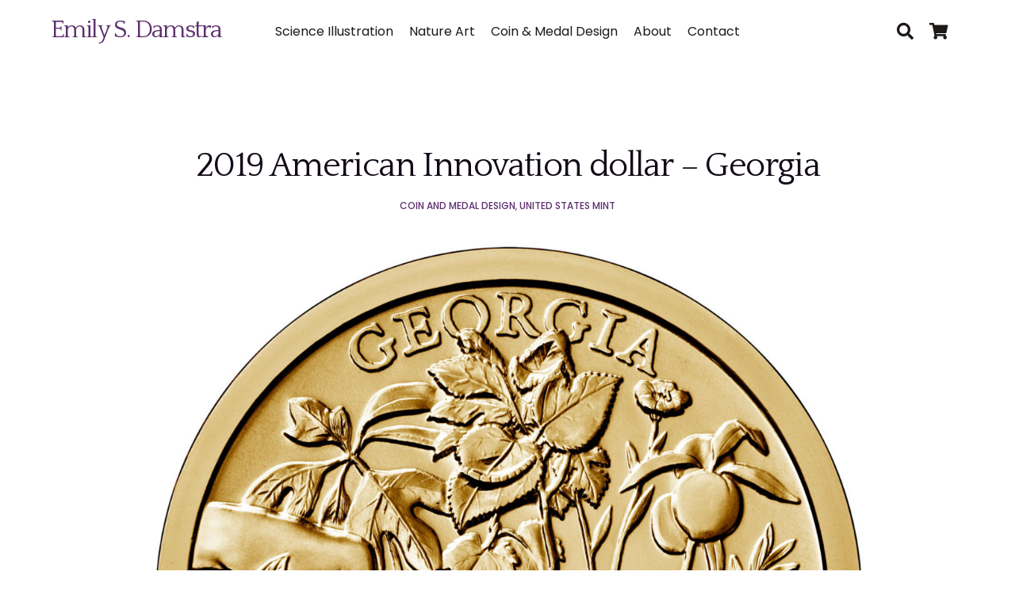

--- FILE ---
content_type: text/html; charset=UTF-8
request_url: https://www.emilydamstra.com/portfolio/2019-american-innovation-dollar-georgia/
body_size: 11546
content:

<!doctype html>

<!--[if lt IE 7]><html lang="en-CA" prefix="og: https://ogp.me/ns#" class="no-js lt-ie9 lt-ie8 lt-ie7"><![endif]-->
<!--[if (IE 7)&!(IEMobile)]><html lang="en-CA" prefix="og: https://ogp.me/ns#" class="no-js lt-ie9 lt-ie8"><![endif]-->
<!--[if (IE 8)&!(IEMobile)]><html lang="en-CA" prefix="og: https://ogp.me/ns#" class="no-js lt-ie9"><![endif]-->
<!--[if gt IE 8]><!--> <html lang="en-CA" prefix="og: https://ogp.me/ns#" class="no-js"><!--<![endif]-->

	<head>
		<meta charset="utf-8">

				<meta http-equiv="X-UA-Compatible" content="IE=edge">

		<title>2019 American Innovation dollar – Georgia - Emily S. Damstra</title>

				<meta name="HandheldFriendly" content="True">
		<meta name="MobileOptimized" content="320">
		<meta name="viewport" content="width=device-width, initial-scale=1"/>

		 
		<link rel="apple-touch-icon" sizes="180x180" href="/apple-touch-icon.png">
		<link rel="icon" type="image/png" sizes="32x32" href="/favicon-32x32.png">
		<link rel="icon" type="image/png" sizes="16x16" href="/favicon-16x16.png">
		<link rel="manifest" href="/site.webmanifest">
		<link rel="mask-icon" href="/safari-pinned-tab.svg" color="#7b7b7b">
		<meta name="msapplication-TileColor" content="#ffffff">
		<meta name="theme-color" content="#ffffff">

		<link rel="pingback" href="https://www.emilydamstra.com/xmlrpc.php">

				
<!-- Search Engine Optimization by Rank Math - https://rankmath.com/ -->
<meta name="description" content="More info here"/>
<meta name="robots" content="follow, index, max-snippet:-1, max-video-preview:-1, max-image-preview:large"/>
<link rel="canonical" href="https://www.emilydamstra.com/portfolio/2019-american-innovation-dollar-georgia/" />
<meta property="og:locale" content="en_US" />
<meta property="og:type" content="article" />
<meta property="og:title" content="2019 American Innovation dollar – Georgia - Emily S. Damstra" />
<meta property="og:description" content="More info here" />
<meta property="og:url" content="https://www.emilydamstra.com/portfolio/2019-american-innovation-dollar-georgia/" />
<meta property="og:site_name" content="Emily S. Damstra" />
<meta property="og:updated_time" content="2021-03-14T08:12:05-04:00" />
<meta property="og:image" content="https://www.emilydamstra.com/wp-content/uploads/coin_American-Innovation-Georgia.jpg" />
<meta property="og:image:secure_url" content="https://www.emilydamstra.com/wp-content/uploads/coin_American-Innovation-Georgia.jpg" />
<meta property="og:image:width" content="1833" />
<meta property="og:image:height" content="1925" />
<meta property="og:image:alt" content="2019 American Innovation dollar – Georgia" />
<meta property="og:image:type" content="image/jpeg" />
<meta property="article:published_time" content="2020-01-14T10:21:05-05:00" />
<meta property="article:modified_time" content="2021-03-14T08:12:05-04:00" />
<meta name="twitter:card" content="summary_large_image" />
<meta name="twitter:title" content="2019 American Innovation dollar – Georgia - Emily S. Damstra" />
<meta name="twitter:description" content="More info here" />
<meta name="twitter:creator" content="@emilydamstra" />
<meta name="twitter:image" content="https://www.emilydamstra.com/wp-content/uploads/coin_American-Innovation-Georgia.jpg" />
<script type="application/ld+json" class="rank-math-schema">{"@context":"https://schema.org","@graph":[{"@type":"Place","@id":"https://www.emilydamstra.com/#place","address":{"@type":"PostalAddress","streetAddress":"3-304 Stone Road West, Suite 211","addressLocality":"Guelph","addressRegion":"ON","postalCode":"N1G 4W4","addressCountry":"Canada"}},{"@type":"Organization","@id":"https://www.emilydamstra.com/#organization","name":"Emily S. Damstra","url":"https://www.emilydamstra.com","email":"esdamstra@gmail.com","address":{"@type":"PostalAddress","streetAddress":"3-304 Stone Road West, Suite 211","addressLocality":"Guelph","addressRegion":"ON","postalCode":"N1G 4W4","addressCountry":"Canada"},"contactPoint":[{"@type":"ContactPoint","telephone":"519-616-3654","contactType":"customer support"}],"location":{"@id":"https://www.emilydamstra.com/#place"}},{"@type":"WebSite","@id":"https://www.emilydamstra.com/#website","url":"https://www.emilydamstra.com","name":"Emily S. Damstra","publisher":{"@id":"https://www.emilydamstra.com/#organization"},"inLanguage":"en-CA"},{"@type":"ImageObject","@id":"https://www.emilydamstra.com/wp-content/uploads/coin_American-Innovation-Georgia.jpg","url":"https://www.emilydamstra.com/wp-content/uploads/coin_American-Innovation-Georgia.jpg","width":"1833","height":"1925","inLanguage":"en-CA"},{"@type":"WebPage","@id":"https://www.emilydamstra.com/portfolio/2019-american-innovation-dollar-georgia/#webpage","url":"https://www.emilydamstra.com/portfolio/2019-american-innovation-dollar-georgia/","name":"2019 American Innovation dollar \u2013 Georgia - Emily S. Damstra","datePublished":"2020-01-14T10:21:05-05:00","dateModified":"2021-03-14T08:12:05-04:00","isPartOf":{"@id":"https://www.emilydamstra.com/#website"},"primaryImageOfPage":{"@id":"https://www.emilydamstra.com/wp-content/uploads/coin_American-Innovation-Georgia.jpg"},"inLanguage":"en-CA"},{"@type":"Person","@id":"https://www.emilydamstra.com/author/edamstra/","name":"Emily","url":"https://www.emilydamstra.com/author/edamstra/","image":{"@type":"ImageObject","@id":"https://secure.gravatar.com/avatar/41520f3276710cc3f1963ba4d03923c8178c22bdccf48a196f1d4200eabab9be?s=96&amp;d=mm&amp;r=g","url":"https://secure.gravatar.com/avatar/41520f3276710cc3f1963ba4d03923c8178c22bdccf48a196f1d4200eabab9be?s=96&amp;d=mm&amp;r=g","caption":"Emily","inLanguage":"en-CA"},"sameAs":["https://www.emilydamstra.com","https://twitter.com/emilydamstra"],"worksFor":{"@id":"https://www.emilydamstra.com/#organization"}},{"@type":"BlogPosting","headline":"2019 American Innovation dollar \u2013 Georgia - Emily S. Damstra","datePublished":"2020-01-14T10:21:05-05:00","dateModified":"2021-03-14T08:12:05-04:00","author":{"@id":"https://www.emilydamstra.com/author/edamstra/","name":"Emily"},"publisher":{"@id":"https://www.emilydamstra.com/#organization"},"description":"More info here","name":"2019 American Innovation dollar \u2013 Georgia - Emily S. Damstra","@id":"https://www.emilydamstra.com/portfolio/2019-american-innovation-dollar-georgia/#richSnippet","isPartOf":{"@id":"https://www.emilydamstra.com/portfolio/2019-american-innovation-dollar-georgia/#webpage"},"image":{"@id":"https://www.emilydamstra.com/wp-content/uploads/coin_American-Innovation-Georgia.jpg"},"inLanguage":"en-CA","mainEntityOfPage":{"@id":"https://www.emilydamstra.com/portfolio/2019-american-innovation-dollar-georgia/#webpage"}}]}</script>
<!-- /Rank Math WordPress SEO plugin -->

<link rel='dns-prefetch' href='//stats.wp.com' />
<link rel='dns-prefetch' href='//jetpack.wordpress.com' />
<link rel='dns-prefetch' href='//s0.wp.com' />
<link rel='dns-prefetch' href='//public-api.wordpress.com' />
<link rel='dns-prefetch' href='//0.gravatar.com' />
<link rel='dns-prefetch' href='//1.gravatar.com' />
<link rel='dns-prefetch' href='//2.gravatar.com' />
<link rel="alternate" type="application/rss+xml" title="Emily S. Damstra &raquo; Feed" href="https://www.emilydamstra.com/feed/" />
<link rel="alternate" type="application/rss+xml" title="Emily S. Damstra &raquo; Comments Feed" href="https://www.emilydamstra.com/comments/feed/" />
<link rel="alternate" type="application/rss+xml" title="Emily S. Damstra &raquo; 2019 American Innovation dollar – Georgia Comments Feed" href="https://www.emilydamstra.com/portfolio/2019-american-innovation-dollar-georgia/feed/" />
<link rel="alternate" title="oEmbed (JSON)" type="application/json+oembed" href="https://www.emilydamstra.com/wp-json/oembed/1.0/embed?url=https%3A%2F%2Fwww.emilydamstra.com%2Fportfolio%2F2019-american-innovation-dollar-georgia%2F" />
<link rel="alternate" title="oEmbed (XML)" type="text/xml+oembed" href="https://www.emilydamstra.com/wp-json/oembed/1.0/embed?url=https%3A%2F%2Fwww.emilydamstra.com%2Fportfolio%2F2019-american-innovation-dollar-georgia%2F&#038;format=xml" />
<style id='wp-img-auto-sizes-contain-inline-css' type='text/css'>
img:is([sizes=auto i],[sizes^="auto," i]){contain-intrinsic-size:3000px 1500px}
/*# sourceURL=wp-img-auto-sizes-contain-inline-css */
</style>
<style id='wp-emoji-styles-inline-css' type='text/css'>

	img.wp-smiley, img.emoji {
		display: inline !important;
		border: none !important;
		box-shadow: none !important;
		height: 1em !important;
		width: 1em !important;
		margin: 0 0.07em !important;
		vertical-align: -0.1em !important;
		background: none !important;
		padding: 0 !important;
	}
/*# sourceURL=wp-emoji-styles-inline-css */
</style>
<style id='wp-block-library-inline-css' type='text/css'>
:root{--wp-block-synced-color:#7a00df;--wp-block-synced-color--rgb:122,0,223;--wp-bound-block-color:var(--wp-block-synced-color);--wp-editor-canvas-background:#ddd;--wp-admin-theme-color:#007cba;--wp-admin-theme-color--rgb:0,124,186;--wp-admin-theme-color-darker-10:#006ba1;--wp-admin-theme-color-darker-10--rgb:0,107,160.5;--wp-admin-theme-color-darker-20:#005a87;--wp-admin-theme-color-darker-20--rgb:0,90,135;--wp-admin-border-width-focus:2px}@media (min-resolution:192dpi){:root{--wp-admin-border-width-focus:1.5px}}.wp-element-button{cursor:pointer}:root .has-very-light-gray-background-color{background-color:#eee}:root .has-very-dark-gray-background-color{background-color:#313131}:root .has-very-light-gray-color{color:#eee}:root .has-very-dark-gray-color{color:#313131}:root .has-vivid-green-cyan-to-vivid-cyan-blue-gradient-background{background:linear-gradient(135deg,#00d084,#0693e3)}:root .has-purple-crush-gradient-background{background:linear-gradient(135deg,#34e2e4,#4721fb 50%,#ab1dfe)}:root .has-hazy-dawn-gradient-background{background:linear-gradient(135deg,#faaca8,#dad0ec)}:root .has-subdued-olive-gradient-background{background:linear-gradient(135deg,#fafae1,#67a671)}:root .has-atomic-cream-gradient-background{background:linear-gradient(135deg,#fdd79a,#004a59)}:root .has-nightshade-gradient-background{background:linear-gradient(135deg,#330968,#31cdcf)}:root .has-midnight-gradient-background{background:linear-gradient(135deg,#020381,#2874fc)}:root{--wp--preset--font-size--normal:16px;--wp--preset--font-size--huge:42px}.has-regular-font-size{font-size:1em}.has-larger-font-size{font-size:2.625em}.has-normal-font-size{font-size:var(--wp--preset--font-size--normal)}.has-huge-font-size{font-size:var(--wp--preset--font-size--huge)}.has-text-align-center{text-align:center}.has-text-align-left{text-align:left}.has-text-align-right{text-align:right}.has-fit-text{white-space:nowrap!important}#end-resizable-editor-section{display:none}.aligncenter{clear:both}.items-justified-left{justify-content:flex-start}.items-justified-center{justify-content:center}.items-justified-right{justify-content:flex-end}.items-justified-space-between{justify-content:space-between}.screen-reader-text{border:0;clip-path:inset(50%);height:1px;margin:-1px;overflow:hidden;padding:0;position:absolute;width:1px;word-wrap:normal!important}.screen-reader-text:focus{background-color:#ddd;clip-path:none;color:#444;display:block;font-size:1em;height:auto;left:5px;line-height:normal;padding:15px 23px 14px;text-decoration:none;top:5px;width:auto;z-index:100000}html :where(.has-border-color){border-style:solid}html :where([style*=border-top-color]){border-top-style:solid}html :where([style*=border-right-color]){border-right-style:solid}html :where([style*=border-bottom-color]){border-bottom-style:solid}html :where([style*=border-left-color]){border-left-style:solid}html :where([style*=border-width]){border-style:solid}html :where([style*=border-top-width]){border-top-style:solid}html :where([style*=border-right-width]){border-right-style:solid}html :where([style*=border-bottom-width]){border-bottom-style:solid}html :where([style*=border-left-width]){border-left-style:solid}html :where(img[class*=wp-image-]){height:auto;max-width:100%}:where(figure){margin:0 0 1em}html :where(.is-position-sticky){--wp-admin--admin-bar--position-offset:var(--wp-admin--admin-bar--height,0px)}@media screen and (max-width:600px){html :where(.is-position-sticky){--wp-admin--admin-bar--position-offset:0px}}

/*# sourceURL=wp-block-library-inline-css */
</style><style id='global-styles-inline-css' type='text/css'>
:root{--wp--preset--aspect-ratio--square: 1;--wp--preset--aspect-ratio--4-3: 4/3;--wp--preset--aspect-ratio--3-4: 3/4;--wp--preset--aspect-ratio--3-2: 3/2;--wp--preset--aspect-ratio--2-3: 2/3;--wp--preset--aspect-ratio--16-9: 16/9;--wp--preset--aspect-ratio--9-16: 9/16;--wp--preset--color--black: #000000;--wp--preset--color--cyan-bluish-gray: #abb8c3;--wp--preset--color--white: #ffffff;--wp--preset--color--pale-pink: #f78da7;--wp--preset--color--vivid-red: #cf2e2e;--wp--preset--color--luminous-vivid-orange: #ff6900;--wp--preset--color--luminous-vivid-amber: #fcb900;--wp--preset--color--light-green-cyan: #7bdcb5;--wp--preset--color--vivid-green-cyan: #00d084;--wp--preset--color--pale-cyan-blue: #8ed1fc;--wp--preset--color--vivid-cyan-blue: #0693e3;--wp--preset--color--vivid-purple: #9b51e0;--wp--preset--gradient--vivid-cyan-blue-to-vivid-purple: linear-gradient(135deg,rgb(6,147,227) 0%,rgb(155,81,224) 100%);--wp--preset--gradient--light-green-cyan-to-vivid-green-cyan: linear-gradient(135deg,rgb(122,220,180) 0%,rgb(0,208,130) 100%);--wp--preset--gradient--luminous-vivid-amber-to-luminous-vivid-orange: linear-gradient(135deg,rgb(252,185,0) 0%,rgb(255,105,0) 100%);--wp--preset--gradient--luminous-vivid-orange-to-vivid-red: linear-gradient(135deg,rgb(255,105,0) 0%,rgb(207,46,46) 100%);--wp--preset--gradient--very-light-gray-to-cyan-bluish-gray: linear-gradient(135deg,rgb(238,238,238) 0%,rgb(169,184,195) 100%);--wp--preset--gradient--cool-to-warm-spectrum: linear-gradient(135deg,rgb(74,234,220) 0%,rgb(151,120,209) 20%,rgb(207,42,186) 40%,rgb(238,44,130) 60%,rgb(251,105,98) 80%,rgb(254,248,76) 100%);--wp--preset--gradient--blush-light-purple: linear-gradient(135deg,rgb(255,206,236) 0%,rgb(152,150,240) 100%);--wp--preset--gradient--blush-bordeaux: linear-gradient(135deg,rgb(254,205,165) 0%,rgb(254,45,45) 50%,rgb(107,0,62) 100%);--wp--preset--gradient--luminous-dusk: linear-gradient(135deg,rgb(255,203,112) 0%,rgb(199,81,192) 50%,rgb(65,88,208) 100%);--wp--preset--gradient--pale-ocean: linear-gradient(135deg,rgb(255,245,203) 0%,rgb(182,227,212) 50%,rgb(51,167,181) 100%);--wp--preset--gradient--electric-grass: linear-gradient(135deg,rgb(202,248,128) 0%,rgb(113,206,126) 100%);--wp--preset--gradient--midnight: linear-gradient(135deg,rgb(2,3,129) 0%,rgb(40,116,252) 100%);--wp--preset--font-size--small: 13px;--wp--preset--font-size--medium: 20px;--wp--preset--font-size--large: 36px;--wp--preset--font-size--x-large: 42px;--wp--preset--spacing--20: 0.44rem;--wp--preset--spacing--30: 0.67rem;--wp--preset--spacing--40: 1rem;--wp--preset--spacing--50: 1.5rem;--wp--preset--spacing--60: 2.25rem;--wp--preset--spacing--70: 3.38rem;--wp--preset--spacing--80: 5.06rem;--wp--preset--shadow--natural: 6px 6px 9px rgba(0, 0, 0, 0.2);--wp--preset--shadow--deep: 12px 12px 50px rgba(0, 0, 0, 0.4);--wp--preset--shadow--sharp: 6px 6px 0px rgba(0, 0, 0, 0.2);--wp--preset--shadow--outlined: 6px 6px 0px -3px rgb(255, 255, 255), 6px 6px rgb(0, 0, 0);--wp--preset--shadow--crisp: 6px 6px 0px rgb(0, 0, 0);}:where(.is-layout-flex){gap: 0.5em;}:where(.is-layout-grid){gap: 0.5em;}body .is-layout-flex{display: flex;}.is-layout-flex{flex-wrap: wrap;align-items: center;}.is-layout-flex > :is(*, div){margin: 0;}body .is-layout-grid{display: grid;}.is-layout-grid > :is(*, div){margin: 0;}:where(.wp-block-columns.is-layout-flex){gap: 2em;}:where(.wp-block-columns.is-layout-grid){gap: 2em;}:where(.wp-block-post-template.is-layout-flex){gap: 1.25em;}:where(.wp-block-post-template.is-layout-grid){gap: 1.25em;}.has-black-color{color: var(--wp--preset--color--black) !important;}.has-cyan-bluish-gray-color{color: var(--wp--preset--color--cyan-bluish-gray) !important;}.has-white-color{color: var(--wp--preset--color--white) !important;}.has-pale-pink-color{color: var(--wp--preset--color--pale-pink) !important;}.has-vivid-red-color{color: var(--wp--preset--color--vivid-red) !important;}.has-luminous-vivid-orange-color{color: var(--wp--preset--color--luminous-vivid-orange) !important;}.has-luminous-vivid-amber-color{color: var(--wp--preset--color--luminous-vivid-amber) !important;}.has-light-green-cyan-color{color: var(--wp--preset--color--light-green-cyan) !important;}.has-vivid-green-cyan-color{color: var(--wp--preset--color--vivid-green-cyan) !important;}.has-pale-cyan-blue-color{color: var(--wp--preset--color--pale-cyan-blue) !important;}.has-vivid-cyan-blue-color{color: var(--wp--preset--color--vivid-cyan-blue) !important;}.has-vivid-purple-color{color: var(--wp--preset--color--vivid-purple) !important;}.has-black-background-color{background-color: var(--wp--preset--color--black) !important;}.has-cyan-bluish-gray-background-color{background-color: var(--wp--preset--color--cyan-bluish-gray) !important;}.has-white-background-color{background-color: var(--wp--preset--color--white) !important;}.has-pale-pink-background-color{background-color: var(--wp--preset--color--pale-pink) !important;}.has-vivid-red-background-color{background-color: var(--wp--preset--color--vivid-red) !important;}.has-luminous-vivid-orange-background-color{background-color: var(--wp--preset--color--luminous-vivid-orange) !important;}.has-luminous-vivid-amber-background-color{background-color: var(--wp--preset--color--luminous-vivid-amber) !important;}.has-light-green-cyan-background-color{background-color: var(--wp--preset--color--light-green-cyan) !important;}.has-vivid-green-cyan-background-color{background-color: var(--wp--preset--color--vivid-green-cyan) !important;}.has-pale-cyan-blue-background-color{background-color: var(--wp--preset--color--pale-cyan-blue) !important;}.has-vivid-cyan-blue-background-color{background-color: var(--wp--preset--color--vivid-cyan-blue) !important;}.has-vivid-purple-background-color{background-color: var(--wp--preset--color--vivid-purple) !important;}.has-black-border-color{border-color: var(--wp--preset--color--black) !important;}.has-cyan-bluish-gray-border-color{border-color: var(--wp--preset--color--cyan-bluish-gray) !important;}.has-white-border-color{border-color: var(--wp--preset--color--white) !important;}.has-pale-pink-border-color{border-color: var(--wp--preset--color--pale-pink) !important;}.has-vivid-red-border-color{border-color: var(--wp--preset--color--vivid-red) !important;}.has-luminous-vivid-orange-border-color{border-color: var(--wp--preset--color--luminous-vivid-orange) !important;}.has-luminous-vivid-amber-border-color{border-color: var(--wp--preset--color--luminous-vivid-amber) !important;}.has-light-green-cyan-border-color{border-color: var(--wp--preset--color--light-green-cyan) !important;}.has-vivid-green-cyan-border-color{border-color: var(--wp--preset--color--vivid-green-cyan) !important;}.has-pale-cyan-blue-border-color{border-color: var(--wp--preset--color--pale-cyan-blue) !important;}.has-vivid-cyan-blue-border-color{border-color: var(--wp--preset--color--vivid-cyan-blue) !important;}.has-vivid-purple-border-color{border-color: var(--wp--preset--color--vivid-purple) !important;}.has-vivid-cyan-blue-to-vivid-purple-gradient-background{background: var(--wp--preset--gradient--vivid-cyan-blue-to-vivid-purple) !important;}.has-light-green-cyan-to-vivid-green-cyan-gradient-background{background: var(--wp--preset--gradient--light-green-cyan-to-vivid-green-cyan) !important;}.has-luminous-vivid-amber-to-luminous-vivid-orange-gradient-background{background: var(--wp--preset--gradient--luminous-vivid-amber-to-luminous-vivid-orange) !important;}.has-luminous-vivid-orange-to-vivid-red-gradient-background{background: var(--wp--preset--gradient--luminous-vivid-orange-to-vivid-red) !important;}.has-very-light-gray-to-cyan-bluish-gray-gradient-background{background: var(--wp--preset--gradient--very-light-gray-to-cyan-bluish-gray) !important;}.has-cool-to-warm-spectrum-gradient-background{background: var(--wp--preset--gradient--cool-to-warm-spectrum) !important;}.has-blush-light-purple-gradient-background{background: var(--wp--preset--gradient--blush-light-purple) !important;}.has-blush-bordeaux-gradient-background{background: var(--wp--preset--gradient--blush-bordeaux) !important;}.has-luminous-dusk-gradient-background{background: var(--wp--preset--gradient--luminous-dusk) !important;}.has-pale-ocean-gradient-background{background: var(--wp--preset--gradient--pale-ocean) !important;}.has-electric-grass-gradient-background{background: var(--wp--preset--gradient--electric-grass) !important;}.has-midnight-gradient-background{background: var(--wp--preset--gradient--midnight) !important;}.has-small-font-size{font-size: var(--wp--preset--font-size--small) !important;}.has-medium-font-size{font-size: var(--wp--preset--font-size--medium) !important;}.has-large-font-size{font-size: var(--wp--preset--font-size--large) !important;}.has-x-large-font-size{font-size: var(--wp--preset--font-size--x-large) !important;}
/*# sourceURL=global-styles-inline-css */
</style>

<style id='classic-theme-styles-inline-css' type='text/css'>
/*! This file is auto-generated */
.wp-block-button__link{color:#fff;background-color:#32373c;border-radius:9999px;box-shadow:none;text-decoration:none;padding:calc(.667em + 2px) calc(1.333em + 2px);font-size:1.125em}.wp-block-file__button{background:#32373c;color:#fff;text-decoration:none}
/*# sourceURL=/wp-includes/css/classic-themes.min.css */
</style>
<link rel='stylesheet' id='woocommerce-layout-css' href='https://www.emilydamstra.com/wp-content/plugins/woocommerce/assets/css/woocommerce-layout.css' type='text/css' media='all' />
<style id='woocommerce-layout-inline-css' type='text/css'>

	.infinite-scroll .woocommerce-pagination {
		display: none;
	}
/*# sourceURL=woocommerce-layout-inline-css */
</style>
<link rel='stylesheet' id='woocommerce-smallscreen-css' href='https://www.emilydamstra.com/wp-content/plugins/woocommerce/assets/css/woocommerce-smallscreen.css' type='text/css' media='only screen and (max-width: 768px)' />
<link rel='stylesheet' id='woocommerce-general-css' href='https://www.emilydamstra.com/wp-content/plugins/woocommerce/assets/css/woocommerce.css' type='text/css' media='all' />
<style id='woocommerce-inline-inline-css' type='text/css'>
.woocommerce form .form-row .required { visibility: visible; }
/*# sourceURL=woocommerce-inline-inline-css */
</style>
<link rel='stylesheet' id='jetpack-subscriptions-css' href='https://www.emilydamstra.com/wp-content/plugins/jetpack/_inc/build/subscriptions/subscriptions.min.css' type='text/css' media='all' />
<link rel='stylesheet' id='moweso-stylesheet-css' href='https://www.emilydamstra.com/wp-content/themes/v2.0/library/css/style.min.css' type='text/css' media='all' />
<script type="text/javascript" src="https://www.emilydamstra.com/wp-includes/js/jquery/jquery.min.js" id="jquery-core-js"></script>
<script type="text/javascript" src="https://www.emilydamstra.com/wp-includes/js/jquery/jquery-migrate.min.js" id="jquery-migrate-js"></script>
<script type="text/javascript" src="https://www.emilydamstra.com/wp-content/plugins/woocommerce/assets/js/jquery-blockui/jquery.blockUI.min.js" id="wc-jquery-blockui-js" defer="defer" data-wp-strategy="defer"></script>
<script type="text/javascript" id="wc-add-to-cart-js-extra">
/* <![CDATA[ */
var wc_add_to_cart_params = {"ajax_url":"/wp-admin/admin-ajax.php","wc_ajax_url":"/?wc-ajax=%%endpoint%%","i18n_view_cart":"View cart","cart_url":"https://www.emilydamstra.com/cart/","is_cart":"","cart_redirect_after_add":"no"};
//# sourceURL=wc-add-to-cart-js-extra
/* ]]> */
</script>
<script type="text/javascript" src="https://www.emilydamstra.com/wp-content/plugins/woocommerce/assets/js/frontend/add-to-cart.min.js" id="wc-add-to-cart-js" defer="defer" data-wp-strategy="defer"></script>
<script type="text/javascript" src="https://www.emilydamstra.com/wp-content/plugins/woocommerce/assets/js/js-cookie/js.cookie.min.js" id="wc-js-cookie-js" defer="defer" data-wp-strategy="defer"></script>
<script type="text/javascript" id="woocommerce-js-extra">
/* <![CDATA[ */
var woocommerce_params = {"ajax_url":"/wp-admin/admin-ajax.php","wc_ajax_url":"/?wc-ajax=%%endpoint%%","i18n_password_show":"Show password","i18n_password_hide":"Hide password"};
//# sourceURL=woocommerce-js-extra
/* ]]> */
</script>
<script type="text/javascript" src="https://www.emilydamstra.com/wp-content/plugins/woocommerce/assets/js/frontend/woocommerce.min.js" id="woocommerce-js" defer="defer" data-wp-strategy="defer"></script>
<script type="text/javascript" src="https://www.emilydamstra.com/wp-content/themes/v2.0/library/js/libs/modernizr.custom.min.js" id="moweso-modernizr-js"></script>
<link rel="https://api.w.org/" href="https://www.emilydamstra.com/wp-json/" /><link rel="alternate" title="JSON" type="application/json" href="https://www.emilydamstra.com/wp-json/wp/v2/portfolio/3359" /><link rel='shortlink' href='https://www.emilydamstra.com/?p=3359' />
	<style>img#wpstats{display:none}</style>
			<noscript><style>.woocommerce-product-gallery{ opacity: 1 !important; }</style></noscript>
			<style type="text/css" id="wp-custom-css">
			.woocommerce .quantity .qty {
    width: auto;
    text-align: center;
}		</style>
				<link rel="stylesheet" href="https://use.fontawesome.com/releases/v5.3.1/css/all.css" integrity="sha384-mzrmE5qonljUremFsqc01SB46JvROS7bZs3IO2EmfFsd15uHvIt+Y8vEf7N7fWAU" crossorigin="anonymous">
		
		<!-- Global site tag (gtag.js) - Google Analytics -->
		<script async src="https://www.googletagmanager.com/gtag/js?id=UA-86507447-1"></script>
		<script>
		window.dataLayer = window.dataLayer || [];
		function gtag(){dataLayer.push(arguments);}
		gtag('js', new Date());

		gtag('config', 'UA-86507447-1');
		</script> 

	<link rel='stylesheet' id='wc-stripe-blocks-checkout-style-css' href='https://www.emilydamstra.com/wp-content/plugins/woocommerce-gateway-stripe/build/upe-blocks.css' type='text/css' media='all' />
<link rel='stylesheet' id='wc-blocks-style-css' href='https://www.emilydamstra.com/wp-content/plugins/woocommerce/assets/client/blocks/wc-blocks.css' type='text/css' media='all' />
</head>

	<body class="wp-singular portfolio-template-default single single-portfolio postid-3359 wp-theme-v20 theme-v2.0 woocommerce-no-js">

		<div id="container">

			<header class="header cf" role="banner">

				<div class="wrap cf">

					<div class="header-logo">
						
						<p id="logo" class="h1"><a href="https://www.emilydamstra.com" rel="nofollow">Emily S. Damstra</a></p>	

					</div>
					
					<div class="header-menu">

						<ul id="menu-main-nav" class="main-nav cf"><li id="menu-item-3806" class="menu-item menu-item-type-custom menu-item-object-custom menu-item-has-children menu-item-3806"><a>Science Illustration</a>
<ul class="sub-menu">
	<li id="menu-item-3758" class="menu-item menu-item-type-post_type menu-item-object-page menu-item-has-children menu-item-3758"><a href="https://www.emilydamstra.com/science-illustration/">Portfolio</a>
	<ul class="sub-menu">
		<li id="menu-item-3947" class="menu-item menu-item-type-taxonomy menu-item-object-portfolio_categories menu-item-has-children menu-item-3947"><a href="https://www.emilydamstra.com/my-portfolio/invertebrates/">animals &#8211; invertebrate</a>
		<ul class="sub-menu">
			<li id="menu-item-3948" class="menu-item menu-item-type-taxonomy menu-item-object-portfolio_categories menu-item-3948"><a href="https://www.emilydamstra.com/my-portfolio/arthropods/">arthropods</a></li>
			<li id="menu-item-3949" class="menu-item menu-item-type-taxonomy menu-item-object-portfolio_categories menu-item-3949"><a href="https://www.emilydamstra.com/my-portfolio/cnidarians/">cnidarians</a></li>
			<li id="menu-item-3950" class="menu-item menu-item-type-taxonomy menu-item-object-portfolio_categories menu-item-3950"><a href="https://www.emilydamstra.com/my-portfolio/echinoderms/">echinoderms</a></li>
			<li id="menu-item-3951" class="menu-item menu-item-type-taxonomy menu-item-object-portfolio_categories menu-item-3951"><a href="https://www.emilydamstra.com/my-portfolio/molluscs/">molluscs</a></li>
			<li id="menu-item-3952" class="menu-item menu-item-type-taxonomy menu-item-object-portfolio_categories menu-item-3952"><a href="https://www.emilydamstra.com/my-portfolio/other/">other</a></li>
		</ul>
</li>
		<li id="menu-item-3953" class="menu-item menu-item-type-taxonomy menu-item-object-portfolio_categories menu-item-has-children menu-item-3953"><a href="https://www.emilydamstra.com/my-portfolio/vertebrates/">animals &#8211; vertebrate</a>
		<ul class="sub-menu">
			<li id="menu-item-3954" class="menu-item menu-item-type-taxonomy menu-item-object-portfolio_categories menu-item-3954"><a href="https://www.emilydamstra.com/my-portfolio/amphibians/">amphibians</a></li>
			<li id="menu-item-3955" class="menu-item menu-item-type-taxonomy menu-item-object-portfolio_categories menu-item-3955"><a href="https://www.emilydamstra.com/my-portfolio/birds/">birds</a></li>
			<li id="menu-item-3956" class="menu-item menu-item-type-taxonomy menu-item-object-portfolio_categories menu-item-3956"><a href="https://www.emilydamstra.com/my-portfolio/fishes/">fishes</a></li>
			<li id="menu-item-3957" class="menu-item menu-item-type-taxonomy menu-item-object-portfolio_categories menu-item-3957"><a href="https://www.emilydamstra.com/my-portfolio/mammals/">mammals</a></li>
			<li id="menu-item-4014" class="menu-item menu-item-type-taxonomy menu-item-object-portfolio_categories menu-item-4014"><a href="https://www.emilydamstra.com/my-portfolio/reptiles/">reptiles</a></li>
		</ul>
</li>
		<li id="menu-item-3960" class="menu-item menu-item-type-taxonomy menu-item-object-portfolio_categories menu-item-3960"><a href="https://www.emilydamstra.com/my-portfolio/fossils/">fossils</a></li>
		<li id="menu-item-3962" class="menu-item menu-item-type-taxonomy menu-item-object-portfolio_categories menu-item-3962"><a href="https://www.emilydamstra.com/my-portfolio/plants-lichens-fungi/">plants, lichens, and fungi</a></li>
		<li id="menu-item-3946" class="menu-item menu-item-type-taxonomy menu-item-object-portfolio_categories menu-item-3946"><a href="https://www.emilydamstra.com/my-portfolio/anatomy-life-cycles/">anatomy and life cycles</a></li>
		<li id="menu-item-3959" class="menu-item menu-item-type-taxonomy menu-item-object-portfolio_categories menu-item-3959"><a href="https://www.emilydamstra.com/my-portfolio/environment/">environment</a></li>
		<li id="menu-item-3958" class="menu-item menu-item-type-taxonomy menu-item-object-portfolio_categories menu-item-3958"><a href="https://www.emilydamstra.com/my-portfolio/artifacts-cultures/">artifacts and cultures</a></li>
		<li id="menu-item-3961" class="menu-item menu-item-type-taxonomy menu-item-object-portfolio_categories menu-item-3961"><a href="https://www.emilydamstra.com/my-portfolio/gardening/">gardening</a></li>
	</ul>
</li>
	<li id="menu-item-427" class="menu-item menu-item-type-post_type menu-item-object-page menu-item-has-children menu-item-427"><a href="https://www.emilydamstra.com/projects/">Projects</a>
	<ul class="sub-menu">
		<li id="menu-item-4734" class="menu-item menu-item-type-post_type menu-item-object-page menu-item-4734"><a href="https://www.emilydamstra.com/projects/spotted-lanternfly-illustrations/">Spotted Lanternfly Illustrations</a></li>
		<li id="menu-item-4488" class="menu-item menu-item-type-post_type menu-item-object-page menu-item-4488"><a href="https://www.emilydamstra.com/projects/goldenrod/">Goldenrod</a></li>
		<li id="menu-item-4489" class="menu-item menu-item-type-post_type menu-item-object-page menu-item-4489"><a href="https://www.emilydamstra.com/projects/great-lakes-fishes/">Great Lakes Fishes</a></li>
		<li id="menu-item-4487" class="menu-item menu-item-type-post_type menu-item-object-page menu-item-4487"><a href="https://www.emilydamstra.com/projects/complex-interpretive/">Complex Interpretive</a></li>
		<li id="menu-item-4492" class="menu-item menu-item-type-post_type menu-item-object-page menu-item-4492"><a href="https://www.emilydamstra.com/projects/pests/">Pests</a></li>
		<li id="menu-item-4491" class="menu-item menu-item-type-post_type menu-item-object-page menu-item-4491"><a href="https://www.emilydamstra.com/projects/national-zoo/">National Zoo</a></li>
		<li id="menu-item-4490" class="menu-item menu-item-type-post_type menu-item-object-page menu-item-4490"><a href="https://www.emilydamstra.com/projects/horticultural-therapy-illustrations/">Horticultural Therapy</a></li>
		<li id="menu-item-5724" class="menu-item menu-item-type-post_type menu-item-object-page menu-item-5724"><a href="https://www.emilydamstra.com/projects/atlantic-salmon/">Atlantic salmon</a></li>
	</ul>
</li>
	<li id="menu-item-661" class="menu-item menu-item-type-post_type menu-item-object-page menu-item-has-children menu-item-661"><a href="https://www.emilydamstra.com/resources/">Resources</a>
	<ul class="sub-menu">
		<li id="menu-item-979" class="menu-item menu-item-type-post_type menu-item-object-page menu-item-979"><a href="https://www.emilydamstra.com/resources/science-illustration/">Science Illustration</a></li>
		<li id="menu-item-3273" class="menu-item menu-item-type-post_type menu-item-object-page menu-item-3273"><a href="https://www.emilydamstra.com/resources/a-career-in-science-illustration/">A career in science illustration</a></li>
		<li id="menu-item-980" class="menu-item menu-item-type-post_type menu-item-object-page menu-item-980"><a href="https://www.emilydamstra.com/resources/download/">Downloads</a></li>
	</ul>
</li>
	<li id="menu-item-228" class="menu-item menu-item-type-post_type menu-item-object-page menu-item-228"><a href="https://www.emilydamstra.com/faq/">FAQ</a></li>
</ul>
</li>
<li id="menu-item-4012" class="menu-item menu-item-type-post_type menu-item-object-page menu-item-has-children menu-item-4012"><a href="https://www.emilydamstra.com/nature-art/">Nature Art</a>
<ul class="sub-menu">
	<li id="menu-item-4011" class="menu-item menu-item-type-taxonomy menu-item-object-product_cat menu-item-4011"><a href="https://www.emilydamstra.com/product-category/original-artwork-for-sale/">Original artwork for sale</a></li>
	<li id="menu-item-3772" class="menu-item menu-item-type-taxonomy menu-item-object-product_cat menu-item-3772"><a href="https://www.emilydamstra.com/product-category/original-artwork-archive/">Original artwork archive</a></li>
	<li id="menu-item-3774" class="menu-item menu-item-type-post_type menu-item-object-page menu-item-3774"><a href="https://www.emilydamstra.com/terms-conditions-shipping-returns/">Terms &#038; Conditions / Shipping / Returns</a></li>
	<li id="menu-item-3752" class="menu-item menu-item-type-post_type menu-item-object-page menu-item-3752"><a href="https://www.emilydamstra.com/prints-merchandise/">Prints &#038; Merchandise</a></li>
</ul>
</li>
<li id="menu-item-4152" class="menu-item menu-item-type-post_type menu-item-object-page menu-item-has-children menu-item-4152"><a href="https://www.emilydamstra.com/projects/coin-designs/">Coin &#038; Medal Design</a>
<ul class="sub-menu">
	<li id="menu-item-3875" class="menu-item menu-item-type-taxonomy menu-item-object-portfolio_categories menu-item-3875"><a href="https://www.emilydamstra.com/my-portfolio/royal-canadian-mint/">Royal Canadian Mint</a></li>
	<li id="menu-item-3876" class="menu-item menu-item-type-taxonomy menu-item-object-portfolio_categories current-portfolio-ancestor current-menu-parent current-portfolio-parent menu-item-3876"><a href="https://www.emilydamstra.com/my-portfolio/united-states-mint/">United States Mint</a></li>
	<li id="menu-item-5726" class="menu-item menu-item-type-taxonomy menu-item-object-portfolio_categories menu-item-5726"><a href="https://www.emilydamstra.com/my-portfolio/other-coins-and-medals/">other coins and medals</a></li>
</ul>
</li>
<li id="menu-item-3824" class="menu-item menu-item-type-custom menu-item-object-custom menu-item-has-children menu-item-3824"><a href="#about">About</a>
<ul class="sub-menu">
	<li id="menu-item-203" class="menu-item menu-item-type-post_type menu-item-object-page menu-item-203"><a href="https://www.emilydamstra.com/about-me/">About me</a></li>
	<li id="menu-item-3719" class="menu-item menu-item-type-post_type menu-item-object-page menu-item-3719"><a href="https://www.emilydamstra.com/about-me/exhibits/">Exhibits</a></li>
	<li id="menu-item-3720" class="menu-item menu-item-type-post_type menu-item-object-page menu-item-3720"><a href="https://www.emilydamstra.com/about-me/publications/">Publications</a></li>
	<li id="menu-item-204" class="menu-item menu-item-type-post_type menu-item-object-page current_page_parent menu-item-204"><a href="https://www.emilydamstra.com/news/">News</a></li>
</ul>
</li>
<li id="menu-item-205" class="menu-item menu-item-type-post_type menu-item-object-page menu-item-205"><a href="https://www.emilydamstra.com/contact/">Contact</a></li>
</ul>						
					</div>

					<div class="header-icons">

						<a class="menu-icon" id="menu-button" href="javascript:void(0)">
								<div id="nav-icon">
									<span></span> 
									<span></span>
									<span></span>
									<span></span>
								</div> 
								<div class="cf"></div>
							</a>

							<a class="cart-contents" href="https://www.emilydamstra.com/cart/" title="View your shopping cart">
														</a>

						<a class="search-icon" id="search-button" href="javascript:void(0)"></a>

					</div>

				</div>

			</header>

<main id="main" class="cf" role="main">

	
		    <article id="post-3359" class="section cf post-3359 portfolio type-portfolio status-publish has-post-thumbnail hentry portfolio_categories-coin-design portfolio_categories-united-states-mint" role="article">

                <header class="page-header single-header cf">

                  <div class="wrap">

                    <h1 class="single-title" >2019 American Innovation dollar – Georgia</h1>
                    <p class="byline vcard"><span class="meta-text"><span><a href="https://www.emilydamstra.com/my-portfolio/coin-design/">Coin and Medal design</a>, <a href="https://www.emilydamstra.com/my-portfolio/united-states-mint/">United States Mint</a></span>                       <div class="cf"></div>
                     

                    <img width="1143" height="1200" src="https://www.emilydamstra.com/wp-content/uploads/coin_American-Innovation-Georgia-1143x1200.jpg" class="attachment-moweso-thumb-1200 size-moweso-thumb-1200 wp-post-image" alt="coin American Innovation Georgia" decoding="async" fetchpriority="high" srcset="https://www.emilydamstra.com/wp-content/uploads/coin_American-Innovation-Georgia-1143x1200.jpg 1143w, https://www.emilydamstra.com/wp-content/uploads/coin_American-Innovation-Georgia-286x300.jpg 286w, https://www.emilydamstra.com/wp-content/uploads/coin_American-Innovation-Georgia-975x1024.jpg 975w, https://www.emilydamstra.com/wp-content/uploads/coin_American-Innovation-Georgia-143x150.jpg 143w, https://www.emilydamstra.com/wp-content/uploads/coin_American-Innovation-Georgia-768x807.jpg 768w, https://www.emilydamstra.com/wp-content/uploads/coin_American-Innovation-Georgia-1463x1536.jpg 1463w, https://www.emilydamstra.com/wp-content/uploads/coin_American-Innovation-Georgia-762x800.jpg 762w, https://www.emilydamstra.com/wp-content/uploads/coin_American-Innovation-Georgia-360x378.jpg 360w, https://www.emilydamstra.com/wp-content/uploads/coin_American-Innovation-Georgia-600x630.jpg 600w, https://www.emilydamstra.com/wp-content/uploads/coin_American-Innovation-Georgia-500x525.jpg 500w, https://www.emilydamstra.com/wp-content/uploads/coin_American-Innovation-Georgia-1170x1229.jpg 1170w, https://www.emilydamstra.com/wp-content/uploads/coin_American-Innovation-Georgia-745x782.jpg 745w, https://www.emilydamstra.com/wp-content/uploads/coin_American-Innovation-Georgia-1008x1059.jpg 1008w, https://www.emilydamstra.com/wp-content/uploads/coin_American-Innovation-Georgia-305x320.jpg 305w, https://www.emilydamstra.com/wp-content/uploads/coin_American-Innovation-Georgia-570x599.jpg 570w, https://www.emilydamstra.com/wp-content/uploads/coin_American-Innovation-Georgia-395x415.jpg 395w, https://www.emilydamstra.com/wp-content/uploads/coin_American-Innovation-Georgia.jpg 1833w" sizes="(max-width: 1143px) 100vw, 1143px" title="2019 American Innovation dollar – Georgia 1">
                    
                  </div>

                </header>

                <section class="page-content single-content cf"> 

                  <div class="wrap">

                  <p style="text-align: center;">Georgia Trustee&#8217;s Garden coin design<br />
Engraved by Michael Gaudioso</p>
<div id="attachment_3301" style="width: 1843px" class="wp-caption aligncenter"><img decoding="async" aria-describedby="caption-attachment-3301" class="size-full wp-image-3301" src="https://www.emilydamstra.com/wp-content/uploads/coin_American-Innovation-Georgia-line-art.jpg" alt="coin American Innovation Georgia line art" width="1833" height="1925" title="2019 American Innovation dollar – Georgia 2" srcset="https://www.emilydamstra.com/wp-content/uploads/coin_American-Innovation-Georgia-line-art.jpg 1833w, https://www.emilydamstra.com/wp-content/uploads/coin_American-Innovation-Georgia-line-art-286x300.jpg 286w, https://www.emilydamstra.com/wp-content/uploads/coin_American-Innovation-Georgia-line-art-975x1024.jpg 975w, https://www.emilydamstra.com/wp-content/uploads/coin_American-Innovation-Georgia-line-art-143x150.jpg 143w, https://www.emilydamstra.com/wp-content/uploads/coin_American-Innovation-Georgia-line-art-768x807.jpg 768w, https://www.emilydamstra.com/wp-content/uploads/coin_American-Innovation-Georgia-line-art-1463x1536.jpg 1463w, https://www.emilydamstra.com/wp-content/uploads/coin_American-Innovation-Georgia-line-art-1143x1200.jpg 1143w, https://www.emilydamstra.com/wp-content/uploads/coin_American-Innovation-Georgia-line-art-762x800.jpg 762w, https://www.emilydamstra.com/wp-content/uploads/coin_American-Innovation-Georgia-line-art-360x378.jpg 360w, https://www.emilydamstra.com/wp-content/uploads/coin_American-Innovation-Georgia-line-art-600x630.jpg 600w, https://www.emilydamstra.com/wp-content/uploads/coin_American-Innovation-Georgia-line-art-500x525.jpg 500w, https://www.emilydamstra.com/wp-content/uploads/coin_American-Innovation-Georgia-line-art-1170x1229.jpg 1170w, https://www.emilydamstra.com/wp-content/uploads/coin_American-Innovation-Georgia-line-art-745x782.jpg 745w, https://www.emilydamstra.com/wp-content/uploads/coin_American-Innovation-Georgia-line-art-1008x1059.jpg 1008w, https://www.emilydamstra.com/wp-content/uploads/coin_American-Innovation-Georgia-line-art-305x320.jpg 305w, https://www.emilydamstra.com/wp-content/uploads/coin_American-Innovation-Georgia-line-art-570x599.jpg 570w, https://www.emilydamstra.com/wp-content/uploads/coin_American-Innovation-Georgia-line-art-395x415.jpg 395w" sizes="(max-width: 1833px) 100vw, 1833px" /><p id="caption-attachment-3301" class="wp-caption-text">design for the 2019 American Innovation dollar &#8211; Georgia</p></div>
<p style="text-align: center;">More info <a href="https://www.emilydamstra.com/news/american-innovation-the-trustees-garden/">here</a></p>

                  </div>

                </section> 

            </article>

	
	
</main>


			
			
						
			
			<footer class="footer cf" role="contentinfo">

				<div class="wrap cf">

					<div class="footer-section footer-1">
					<div itemscope itemtype="https://schema.org/LocalBusiness">
					<h4><span class="company_name" itemprop="name">Emily S. Damstra</span></h4>
												
						<span itemprop="address">3-304 Stone Road West, Suite 211</span>
						


						<div itemscope itemtype="https://schema.org/PostalAddress">
						
						<span itemprop="addressLocality">Guelph</span>
												
						<span itemprop="addressRegion">ON</span>
												
						<span itemprop="addressCountry">Canada</span>
												
						<span itemprop="postalCode">N1G 4W4</span><br /><br />
											</div>

					<span class="phone_number" itemprop="telephone"><strong>(519) 616-3654</strong></span><br />
						</div>

						<span class="email_address"><strong>esdamstra@gmail.com</strong></span><br />
						
						
						
						
						<span class="social-icon linkedin_url"><a href="https://www.linkedin.com/in/emilydamstra/" target="_blank"><i class="fab fa-linkedin"></i></a></span>
						
						 

						<br /><br /><p><span class="company_tagline">All of my illustrations are protected by copyright. Please contact me for permission to use any of my images.</span></p>
						
					</div>

					<div class="footer-section footer-2">

						<h6>Science Illustration</h6>

						<ul id="menu-science-illustration" class="footer-nav cf"><li id="menu-item-3836" class="menu-item menu-item-type-post_type menu-item-object-page menu-item-3836"><a href="https://www.emilydamstra.com/science-illustration/">Portfolio</a></li>
<li id="menu-item-3835" class="menu-item menu-item-type-post_type menu-item-object-page menu-item-3835"><a href="https://www.emilydamstra.com/resources/">Resources</a></li>
<li id="menu-item-3834" class="menu-item menu-item-type-post_type menu-item-object-page menu-item-3834"><a href="https://www.emilydamstra.com/projects/">Projects</a></li>
<li id="menu-item-3833" class="menu-item menu-item-type-post_type menu-item-object-page menu-item-3833"><a href="https://www.emilydamstra.com/faq/">FAQ</a></li>
</ul>						
					</div>

					<div class="footer-section footer-3">

						<h6>Nature Art</h6>

						<ul id="menu-nature-art" class="footer-nav cf"><li id="menu-item-3937" class="menu-item menu-item-type-post_type menu-item-object-page menu-item-3937"><a href="https://www.emilydamstra.com/nature-art/">Buy Original Works</a></li>
<li id="menu-item-3839" class="menu-item menu-item-type-taxonomy menu-item-object-product_cat menu-item-3839"><a href="https://www.emilydamstra.com/product-category/original-artwork-archive/">Original Works Archive</a></li>
<li id="menu-item-3838" class="menu-item menu-item-type-post_type menu-item-object-page menu-item-3838"><a href="https://www.emilydamstra.com/prints-merchandise/">Prints &#038; Merchandise</a></li>
<li id="menu-item-3837" class="menu-item menu-item-type-post_type menu-item-object-page menu-item-3837"><a href="https://www.emilydamstra.com/terms-conditions-shipping-returns/">Terms &#038; Conditions / Shipping / Returns</a></li>
</ul>						
					</div>

					<div class="footer-section footer-4">

						<h6>Coins & Medals</h6>

						<ul id="menu-coins-medals" class="footer-nav cf"><li id="menu-item-4151" class="menu-item menu-item-type-post_type menu-item-object-page menu-item-4151"><a href="https://www.emilydamstra.com/projects/coin-designs/">Coin &#038; Medal Design</a></li>
<li id="menu-item-3880" class="menu-item menu-item-type-taxonomy menu-item-object-portfolio_categories menu-item-3880"><a href="https://www.emilydamstra.com/my-portfolio/royal-canadian-mint/">Royal Canadian Mint</a></li>
<li id="menu-item-3881" class="menu-item menu-item-type-taxonomy menu-item-object-portfolio_categories current-portfolio-ancestor current-menu-parent current-portfolio-parent menu-item-3881"><a href="https://www.emilydamstra.com/my-portfolio/united-states-mint/">United States Mint</a></li>
</ul>						
					</div>

					<div class="footer-section footer-5">

						<h6>About</h6>

						<ul id="menu-about" class="footer-nav cf"><li id="menu-item-3843" class="menu-item menu-item-type-post_type menu-item-object-page menu-item-3843"><a href="https://www.emilydamstra.com/about-me/">A little about me</a></li>
<li id="menu-item-3844" class="menu-item menu-item-type-post_type menu-item-object-page menu-item-3844"><a href="https://www.emilydamstra.com/about-me/exhibits/">Exhibits</a></li>
<li id="menu-item-3845" class="menu-item menu-item-type-post_type menu-item-object-page menu-item-3845"><a href="https://www.emilydamstra.com/about-me/publications/">Publications</a></li>
<li id="menu-item-3842" class="menu-item menu-item-type-post_type menu-item-object-page current_page_parent menu-item-3842"><a href="https://www.emilydamstra.com/news/">News</a></li>
<li id="menu-item-3846" class="menu-item menu-item-type-post_type menu-item-object-page menu-item-3846"><a href="https://www.emilydamstra.com/contact/">Contact</a></li>
<li id="menu-item-3847" class="menu-item menu-item-type-post_type menu-item-object-page menu-item-privacy-policy menu-item-3847"><a rel="privacy-policy" href="https://www.emilydamstra.com/privacy-policy/">Privacy Policy</a></li>
</ul>						
					</div>

				</div>

			</footer>

			<section class="footer-bottom cf">

				<div class="wrap cf"> 

					<p class="copyright">This website and its contents are &copy; 2026 Emily S. Damstra</p>
					<p class="website-by">Website By: <a class="moweso" title="Website Design Company Toronto" href="https://moweso.com" target="_blank">Moweso</a></p> 

				</div>

			</section>

	</div>

	<div class="overlay">

	<div class="wrap">

		<a class="menu-icon close" id="menu-button" href="javascript:void(0)">
			<div id="nav-icon">
				<span></span> 
				<span></span>
				<span></span>
				<span></span>
			</div> 
			<div class="cf"></div>
		</a>

		<nav id="accordion">

			<ul id="menu-main-nav-1" class="accordion cf"><li class="menu-item menu-item-type-custom menu-item-object-custom menu-item-has-children menu-item-3806"><div class="link"><a>Science Illustration</a><i class="fa fa-chevron-down" aria-hidden="true"></i>
					</div>
<ul class="sub-menu">
	<li class="menu-item menu-item-type-post_type menu-item-object-page menu-item-has-children menu-item-3758"><div class="link"><a href="https://www.emilydamstra.com/science-illustration/">Portfolio</a><i class="fa fa-chevron-down" aria-hidden="true"></i>
					</div>
	<ul class="sub-menu">
		<li class="menu-item menu-item-type-taxonomy menu-item-object-portfolio_categories menu-item-has-children menu-item-3947"><div class="link"><a href="https://www.emilydamstra.com/my-portfolio/invertebrates/">animals &#8211; invertebrate</a><i class="fa fa-chevron-down" aria-hidden="true"></i>
					</div>
		<ul class="sub-menu">
			<li class="menu-item menu-item-type-taxonomy menu-item-object-portfolio_categories menu-item-3948"><div class="link"><a href="https://www.emilydamstra.com/my-portfolio/arthropods/">arthropods</a><i class="fa fa-chevron-down" aria-hidden="true"></i>
					</div></li>
			<li class="menu-item menu-item-type-taxonomy menu-item-object-portfolio_categories menu-item-3949"><div class="link"><a href="https://www.emilydamstra.com/my-portfolio/cnidarians/">cnidarians</a><i class="fa fa-chevron-down" aria-hidden="true"></i>
					</div></li>
			<li class="menu-item menu-item-type-taxonomy menu-item-object-portfolio_categories menu-item-3950"><div class="link"><a href="https://www.emilydamstra.com/my-portfolio/echinoderms/">echinoderms</a><i class="fa fa-chevron-down" aria-hidden="true"></i>
					</div></li>
			<li class="menu-item menu-item-type-taxonomy menu-item-object-portfolio_categories menu-item-3951"><div class="link"><a href="https://www.emilydamstra.com/my-portfolio/molluscs/">molluscs</a><i class="fa fa-chevron-down" aria-hidden="true"></i>
					</div></li>
			<li class="menu-item menu-item-type-taxonomy menu-item-object-portfolio_categories menu-item-3952"><div class="link"><a href="https://www.emilydamstra.com/my-portfolio/other/">other</a><i class="fa fa-chevron-down" aria-hidden="true"></i>
					</div></li>
		</ul>
</li>
		<li class="menu-item menu-item-type-taxonomy menu-item-object-portfolio_categories menu-item-has-children menu-item-3953"><div class="link"><a href="https://www.emilydamstra.com/my-portfolio/vertebrates/">animals &#8211; vertebrate</a><i class="fa fa-chevron-down" aria-hidden="true"></i>
					</div>
		<ul class="sub-menu">
			<li class="menu-item menu-item-type-taxonomy menu-item-object-portfolio_categories menu-item-3954"><div class="link"><a href="https://www.emilydamstra.com/my-portfolio/amphibians/">amphibians</a><i class="fa fa-chevron-down" aria-hidden="true"></i>
					</div></li>
			<li class="menu-item menu-item-type-taxonomy menu-item-object-portfolio_categories menu-item-3955"><div class="link"><a href="https://www.emilydamstra.com/my-portfolio/birds/">birds</a><i class="fa fa-chevron-down" aria-hidden="true"></i>
					</div></li>
			<li class="menu-item menu-item-type-taxonomy menu-item-object-portfolio_categories menu-item-3956"><div class="link"><a href="https://www.emilydamstra.com/my-portfolio/fishes/">fishes</a><i class="fa fa-chevron-down" aria-hidden="true"></i>
					</div></li>
			<li class="menu-item menu-item-type-taxonomy menu-item-object-portfolio_categories menu-item-3957"><div class="link"><a href="https://www.emilydamstra.com/my-portfolio/mammals/">mammals</a><i class="fa fa-chevron-down" aria-hidden="true"></i>
					</div></li>
			<li class="menu-item menu-item-type-taxonomy menu-item-object-portfolio_categories menu-item-4014"><div class="link"><a href="https://www.emilydamstra.com/my-portfolio/reptiles/">reptiles</a><i class="fa fa-chevron-down" aria-hidden="true"></i>
					</div></li>
		</ul>
</li>
		<li class="menu-item menu-item-type-taxonomy menu-item-object-portfolio_categories menu-item-3960"><div class="link"><a href="https://www.emilydamstra.com/my-portfolio/fossils/">fossils</a><i class="fa fa-chevron-down" aria-hidden="true"></i>
					</div></li>
		<li class="menu-item menu-item-type-taxonomy menu-item-object-portfolio_categories menu-item-3962"><div class="link"><a href="https://www.emilydamstra.com/my-portfolio/plants-lichens-fungi/">plants, lichens, and fungi</a><i class="fa fa-chevron-down" aria-hidden="true"></i>
					</div></li>
		<li class="menu-item menu-item-type-taxonomy menu-item-object-portfolio_categories menu-item-3946"><div class="link"><a href="https://www.emilydamstra.com/my-portfolio/anatomy-life-cycles/">anatomy and life cycles</a><i class="fa fa-chevron-down" aria-hidden="true"></i>
					</div></li>
		<li class="menu-item menu-item-type-taxonomy menu-item-object-portfolio_categories menu-item-3959"><div class="link"><a href="https://www.emilydamstra.com/my-portfolio/environment/">environment</a><i class="fa fa-chevron-down" aria-hidden="true"></i>
					</div></li>
		<li class="menu-item menu-item-type-taxonomy menu-item-object-portfolio_categories menu-item-3958"><div class="link"><a href="https://www.emilydamstra.com/my-portfolio/artifacts-cultures/">artifacts and cultures</a><i class="fa fa-chevron-down" aria-hidden="true"></i>
					</div></li>
		<li class="menu-item menu-item-type-taxonomy menu-item-object-portfolio_categories menu-item-3961"><div class="link"><a href="https://www.emilydamstra.com/my-portfolio/gardening/">gardening</a><i class="fa fa-chevron-down" aria-hidden="true"></i>
					</div></li>
	</ul>
</li>
	<li class="menu-item menu-item-type-post_type menu-item-object-page menu-item-has-children menu-item-427"><div class="link"><a href="https://www.emilydamstra.com/projects/">Projects</a><i class="fa fa-chevron-down" aria-hidden="true"></i>
					</div>
	<ul class="sub-menu">
		<li class="menu-item menu-item-type-post_type menu-item-object-page menu-item-4734"><div class="link"><a href="https://www.emilydamstra.com/projects/spotted-lanternfly-illustrations/">Spotted Lanternfly Illustrations</a><i class="fa fa-chevron-down" aria-hidden="true"></i>
					</div></li>
		<li class="menu-item menu-item-type-post_type menu-item-object-page menu-item-4488"><div class="link"><a href="https://www.emilydamstra.com/projects/goldenrod/">Goldenrod</a><i class="fa fa-chevron-down" aria-hidden="true"></i>
					</div></li>
		<li class="menu-item menu-item-type-post_type menu-item-object-page menu-item-4489"><div class="link"><a href="https://www.emilydamstra.com/projects/great-lakes-fishes/">Great Lakes Fishes</a><i class="fa fa-chevron-down" aria-hidden="true"></i>
					</div></li>
		<li class="menu-item menu-item-type-post_type menu-item-object-page menu-item-4487"><div class="link"><a href="https://www.emilydamstra.com/projects/complex-interpretive/">Complex Interpretive</a><i class="fa fa-chevron-down" aria-hidden="true"></i>
					</div></li>
		<li class="menu-item menu-item-type-post_type menu-item-object-page menu-item-4492"><div class="link"><a href="https://www.emilydamstra.com/projects/pests/">Pests</a><i class="fa fa-chevron-down" aria-hidden="true"></i>
					</div></li>
		<li class="menu-item menu-item-type-post_type menu-item-object-page menu-item-4491"><div class="link"><a href="https://www.emilydamstra.com/projects/national-zoo/">National Zoo</a><i class="fa fa-chevron-down" aria-hidden="true"></i>
					</div></li>
		<li class="menu-item menu-item-type-post_type menu-item-object-page menu-item-4490"><div class="link"><a href="https://www.emilydamstra.com/projects/horticultural-therapy-illustrations/">Horticultural Therapy</a><i class="fa fa-chevron-down" aria-hidden="true"></i>
					</div></li>
		<li class="menu-item menu-item-type-post_type menu-item-object-page menu-item-5724"><div class="link"><a href="https://www.emilydamstra.com/projects/atlantic-salmon/">Atlantic salmon</a><i class="fa fa-chevron-down" aria-hidden="true"></i>
					</div></li>
	</ul>
</li>
	<li class="menu-item menu-item-type-post_type menu-item-object-page menu-item-has-children menu-item-661"><div class="link"><a href="https://www.emilydamstra.com/resources/">Resources</a><i class="fa fa-chevron-down" aria-hidden="true"></i>
					</div>
	<ul class="sub-menu">
		<li class="menu-item menu-item-type-post_type menu-item-object-page menu-item-979"><div class="link"><a href="https://www.emilydamstra.com/resources/science-illustration/">Science Illustration</a><i class="fa fa-chevron-down" aria-hidden="true"></i>
					</div></li>
		<li class="menu-item menu-item-type-post_type menu-item-object-page menu-item-3273"><div class="link"><a href="https://www.emilydamstra.com/resources/a-career-in-science-illustration/">A career in science illustration</a><i class="fa fa-chevron-down" aria-hidden="true"></i>
					</div></li>
		<li class="menu-item menu-item-type-post_type menu-item-object-page menu-item-980"><div class="link"><a href="https://www.emilydamstra.com/resources/download/">Downloads</a><i class="fa fa-chevron-down" aria-hidden="true"></i>
					</div></li>
	</ul>
</li>
	<li class="menu-item menu-item-type-post_type menu-item-object-page menu-item-228"><div class="link"><a href="https://www.emilydamstra.com/faq/">FAQ</a><i class="fa fa-chevron-down" aria-hidden="true"></i>
					</div></li>
</ul>
</li>
<li class="menu-item menu-item-type-post_type menu-item-object-page menu-item-has-children menu-item-4012"><div class="link"><a href="https://www.emilydamstra.com/nature-art/">Nature Art</a><i class="fa fa-chevron-down" aria-hidden="true"></i>
					</div>
<ul class="sub-menu">
	<li class="menu-item menu-item-type-taxonomy menu-item-object-product_cat menu-item-4011"><div class="link"><a href="https://www.emilydamstra.com/product-category/original-artwork-for-sale/">Original artwork for sale</a><i class="fa fa-chevron-down" aria-hidden="true"></i>
					</div></li>
	<li class="menu-item menu-item-type-taxonomy menu-item-object-product_cat menu-item-3772"><div class="link"><a href="https://www.emilydamstra.com/product-category/original-artwork-archive/">Original artwork archive</a><i class="fa fa-chevron-down" aria-hidden="true"></i>
					</div></li>
	<li class="menu-item menu-item-type-post_type menu-item-object-page menu-item-3774"><div class="link"><a href="https://www.emilydamstra.com/terms-conditions-shipping-returns/">Terms &#038; Conditions / Shipping / Returns</a><i class="fa fa-chevron-down" aria-hidden="true"></i>
					</div></li>
	<li class="menu-item menu-item-type-post_type menu-item-object-page menu-item-3752"><div class="link"><a href="https://www.emilydamstra.com/prints-merchandise/">Prints &#038; Merchandise</a><i class="fa fa-chevron-down" aria-hidden="true"></i>
					</div></li>
</ul>
</li>
<li class="menu-item menu-item-type-post_type menu-item-object-page menu-item-has-children menu-item-4152"><div class="link"><a href="https://www.emilydamstra.com/projects/coin-designs/">Coin &#038; Medal Design</a><i class="fa fa-chevron-down" aria-hidden="true"></i>
					</div>
<ul class="sub-menu">
	<li class="menu-item menu-item-type-taxonomy menu-item-object-portfolio_categories menu-item-3875"><div class="link"><a href="https://www.emilydamstra.com/my-portfolio/royal-canadian-mint/">Royal Canadian Mint</a><i class="fa fa-chevron-down" aria-hidden="true"></i>
					</div></li>
	<li class="menu-item menu-item-type-taxonomy menu-item-object-portfolio_categories current-portfolio-ancestor current-menu-parent current-portfolio-parent menu-item-3876"><div class="link"><a href="https://www.emilydamstra.com/my-portfolio/united-states-mint/">United States Mint</a><i class="fa fa-chevron-down" aria-hidden="true"></i>
					</div></li>
	<li class="menu-item menu-item-type-taxonomy menu-item-object-portfolio_categories menu-item-5726"><div class="link"><a href="https://www.emilydamstra.com/my-portfolio/other-coins-and-medals/">other coins and medals</a><i class="fa fa-chevron-down" aria-hidden="true"></i>
					</div></li>
</ul>
</li>
<li class="menu-item menu-item-type-custom menu-item-object-custom menu-item-has-children menu-item-3824"><div class="link"><a href="#about">About</a><i class="fa fa-chevron-down" aria-hidden="true"></i>
					</div>
<ul class="sub-menu">
	<li class="menu-item menu-item-type-post_type menu-item-object-page menu-item-203"><div class="link"><a href="https://www.emilydamstra.com/about-me/">About me</a><i class="fa fa-chevron-down" aria-hidden="true"></i>
					</div></li>
	<li class="menu-item menu-item-type-post_type menu-item-object-page menu-item-3719"><div class="link"><a href="https://www.emilydamstra.com/about-me/exhibits/">Exhibits</a><i class="fa fa-chevron-down" aria-hidden="true"></i>
					</div></li>
	<li class="menu-item menu-item-type-post_type menu-item-object-page menu-item-3720"><div class="link"><a href="https://www.emilydamstra.com/about-me/publications/">Publications</a><i class="fa fa-chevron-down" aria-hidden="true"></i>
					</div></li>
	<li class="menu-item menu-item-type-post_type menu-item-object-page current_page_parent menu-item-204"><div class="link"><a href="https://www.emilydamstra.com/news/">News</a><i class="fa fa-chevron-down" aria-hidden="true"></i>
					</div></li>
</ul>
</li>
<li class="menu-item menu-item-type-post_type menu-item-object-page menu-item-205"><div class="link"><a href="https://www.emilydamstra.com/contact/">Contact</a><i class="fa fa-chevron-down" aria-hidden="true"></i>
					</div></li>
</ul>
		</nav> 

		</div>

	</div>

	<div class="search-overlay">

		<a class="btn search-close" href="javascript:void(0)">Close</a>

		<div class="wrap">
   
			<div class="search-overlay-form">
				<form method="get" action="https://www.emilydamstra.com">
					<input type="search" placeholder="Search" id="s" name="s" autofocus="autofocus" value=""> 
					<button type="submit" class="offscreen"><span>Submit</span></button>
				</form>
				<div class="cf"></div>
			</div>

		</div>

	</div>

		<script type="speculationrules">
{"prefetch":[{"source":"document","where":{"and":[{"href_matches":"/*"},{"not":{"href_matches":["/wp-*.php","/wp-admin/*","/wp-content/uploads/*","/wp-content/*","/wp-content/plugins/*","/wp-content/themes/v2.0/*","/*\\?(.+)"]}},{"not":{"selector_matches":"a[rel~=\"nofollow\"]"}},{"not":{"selector_matches":".no-prefetch, .no-prefetch a"}}]},"eagerness":"conservative"}]}
</script>
	<script type='text/javascript'>
		(function () {
			var c = document.body.className;
			c = c.replace(/woocommerce-no-js/, 'woocommerce-js');
			document.body.className = c;
		})();
	</script>
	<script type="text/javascript" src="https://www.emilydamstra.com/wp-content/plugins/woocommerce/assets/js/sourcebuster/sourcebuster.min.js" id="sourcebuster-js-js"></script>
<script type="text/javascript" id="wc-order-attribution-js-extra">
/* <![CDATA[ */
var wc_order_attribution = {"params":{"lifetime":1.0000000000000001e-5,"session":30,"base64":false,"ajaxurl":"https://www.emilydamstra.com/wp-admin/admin-ajax.php","prefix":"wc_order_attribution_","allowTracking":true},"fields":{"source_type":"current.typ","referrer":"current_add.rf","utm_campaign":"current.cmp","utm_source":"current.src","utm_medium":"current.mdm","utm_content":"current.cnt","utm_id":"current.id","utm_term":"current.trm","utm_source_platform":"current.plt","utm_creative_format":"current.fmt","utm_marketing_tactic":"current.tct","session_entry":"current_add.ep","session_start_time":"current_add.fd","session_pages":"session.pgs","session_count":"udata.vst","user_agent":"udata.uag"}};
//# sourceURL=wc-order-attribution-js-extra
/* ]]> */
</script>
<script type="text/javascript" src="https://www.emilydamstra.com/wp-content/plugins/woocommerce/assets/js/frontend/order-attribution.min.js" id="wc-order-attribution-js"></script>
<script type="text/javascript" id="jetpack-stats-js-before">
/* <![CDATA[ */
_stq = window._stq || [];
_stq.push([ "view", JSON.parse("{\"v\":\"ext\",\"blog\":\"119165865\",\"post\":\"3359\",\"tz\":\"-5\",\"srv\":\"www.emilydamstra.com\",\"j\":\"1:15.3.1\"}") ]);
_stq.push([ "clickTrackerInit", "119165865", "3359" ]);
//# sourceURL=jetpack-stats-js-before
/* ]]> */
</script>
<script type="text/javascript" src="https://stats.wp.com/e-202605.js" id="jetpack-stats-js" defer="defer" data-wp-strategy="defer"></script>
<script type="text/javascript" src="https://www.emilydamstra.com/wp-includes/js/comment-reply.min.js" id="comment-reply-js" async="async" data-wp-strategy="async" fetchpriority="low"></script>
<script type="text/javascript" src="https://www.emilydamstra.com/wp-content/themes/v2.0/library/js/scripts.js" id="moweso-js-js"></script>
<script id="wp-emoji-settings" type="application/json">
{"baseUrl":"https://s.w.org/images/core/emoji/17.0.2/72x72/","ext":".png","svgUrl":"https://s.w.org/images/core/emoji/17.0.2/svg/","svgExt":".svg","source":{"concatemoji":"https://www.emilydamstra.com/wp-includes/js/wp-emoji-release.min.js"}}
</script>
<script type="module">
/* <![CDATA[ */
/*! This file is auto-generated */
const a=JSON.parse(document.getElementById("wp-emoji-settings").textContent),o=(window._wpemojiSettings=a,"wpEmojiSettingsSupports"),s=["flag","emoji"];function i(e){try{var t={supportTests:e,timestamp:(new Date).valueOf()};sessionStorage.setItem(o,JSON.stringify(t))}catch(e){}}function c(e,t,n){e.clearRect(0,0,e.canvas.width,e.canvas.height),e.fillText(t,0,0);t=new Uint32Array(e.getImageData(0,0,e.canvas.width,e.canvas.height).data);e.clearRect(0,0,e.canvas.width,e.canvas.height),e.fillText(n,0,0);const a=new Uint32Array(e.getImageData(0,0,e.canvas.width,e.canvas.height).data);return t.every((e,t)=>e===a[t])}function p(e,t){e.clearRect(0,0,e.canvas.width,e.canvas.height),e.fillText(t,0,0);var n=e.getImageData(16,16,1,1);for(let e=0;e<n.data.length;e++)if(0!==n.data[e])return!1;return!0}function u(e,t,n,a){switch(t){case"flag":return n(e,"\ud83c\udff3\ufe0f\u200d\u26a7\ufe0f","\ud83c\udff3\ufe0f\u200b\u26a7\ufe0f")?!1:!n(e,"\ud83c\udde8\ud83c\uddf6","\ud83c\udde8\u200b\ud83c\uddf6")&&!n(e,"\ud83c\udff4\udb40\udc67\udb40\udc62\udb40\udc65\udb40\udc6e\udb40\udc67\udb40\udc7f","\ud83c\udff4\u200b\udb40\udc67\u200b\udb40\udc62\u200b\udb40\udc65\u200b\udb40\udc6e\u200b\udb40\udc67\u200b\udb40\udc7f");case"emoji":return!a(e,"\ud83e\u1fac8")}return!1}function f(e,t,n,a){let r;const o=(r="undefined"!=typeof WorkerGlobalScope&&self instanceof WorkerGlobalScope?new OffscreenCanvas(300,150):document.createElement("canvas")).getContext("2d",{willReadFrequently:!0}),s=(o.textBaseline="top",o.font="600 32px Arial",{});return e.forEach(e=>{s[e]=t(o,e,n,a)}),s}function r(e){var t=document.createElement("script");t.src=e,t.defer=!0,document.head.appendChild(t)}a.supports={everything:!0,everythingExceptFlag:!0},new Promise(t=>{let n=function(){try{var e=JSON.parse(sessionStorage.getItem(o));if("object"==typeof e&&"number"==typeof e.timestamp&&(new Date).valueOf()<e.timestamp+604800&&"object"==typeof e.supportTests)return e.supportTests}catch(e){}return null}();if(!n){if("undefined"!=typeof Worker&&"undefined"!=typeof OffscreenCanvas&&"undefined"!=typeof URL&&URL.createObjectURL&&"undefined"!=typeof Blob)try{var e="postMessage("+f.toString()+"("+[JSON.stringify(s),u.toString(),c.toString(),p.toString()].join(",")+"));",a=new Blob([e],{type:"text/javascript"});const r=new Worker(URL.createObjectURL(a),{name:"wpTestEmojiSupports"});return void(r.onmessage=e=>{i(n=e.data),r.terminate(),t(n)})}catch(e){}i(n=f(s,u,c,p))}t(n)}).then(e=>{for(const n in e)a.supports[n]=e[n],a.supports.everything=a.supports.everything&&a.supports[n],"flag"!==n&&(a.supports.everythingExceptFlag=a.supports.everythingExceptFlag&&a.supports[n]);var t;a.supports.everythingExceptFlag=a.supports.everythingExceptFlag&&!a.supports.flag,a.supports.everything||((t=a.source||{}).concatemoji?r(t.concatemoji):t.wpemoji&&t.twemoji&&(r(t.twemoji),r(t.wpemoji)))});
//# sourceURL=https://www.emilydamstra.com/wp-includes/js/wp-emoji-loader.min.js
/* ]]> */
</script>

	</body>

</html> 


--- FILE ---
content_type: application/javascript; charset=UTF-8
request_url: https://www.emilydamstra.com/wp-content/themes/v2.0/library/js/scripts.js
body_size: 2191
content:
/*
 * moweso Scripts File
 * Author: Eddie Machado
 *
 * This file should contain any js scripts you want to add to the site.
 * Instead of calling it in the header or throwing it inside wp_head()
 * this file will be called automatically in the footer so as not to
 * slow the page load.
 *
 * There are a lot of example functions and tools in here. If you don't
 * need any of it, just remove it. They are meant to be helpers and are
 * not required. It's your world baby, you can do whatever you want.
*/


/*
 * Get Viewport Dimensions
 * returns object with viewport dimensions to match css in width and height properties
 * ( source: http://andylangton.co.uk/blog/development/get-viewport-size-width-and-height-javascript )
*/
function updateViewportDimensions() {
	var w=window,d=document,e=d.documentElement,g=d.getElementsByTagName('body')[0],x=w.innerWidth||e.clientWidth||g.clientWidth,y=w.innerHeight||e.clientHeight||g.clientHeight;
	return { width:x,height:y };
}
// setting the viewport width
var viewport = updateViewportDimensions();


/*
 * Throttle Resize-triggered Events
 * Wrap your actions in this function to throttle the frequency of firing them off, for better performance, esp. on mobile.
 * ( source: http://stackoverflow.com/questions/2854407/javascript-jquery-window-resize-how-to-fire-after-the-resize-is-completed )
*/
var waitForFinalEvent = (function () {
	var timers = {};
	return function (callback, ms, uniqueId) {
		if (!uniqueId) { uniqueId = "Don't call this twice without a uniqueId"; }
		if (timers[uniqueId]) { clearTimeout (timers[uniqueId]); }
		timers[uniqueId] = setTimeout(callback, ms);
	};
})();

// how long to wait before deciding the resize has stopped, in ms. Around 50-100 should work ok.
var timeToWaitForLast = 100;


/*
 * Here's an example so you can see how we're using the above function
 *
 * This is commented out so it won't work, but you can copy it and
 * remove the comments.
 *
 *
 *
 * If we want to only do it on a certain page, we can setup checks so we do it
 * as efficient as possible.
 *
 * if( typeof is_home === "undefined" ) var is_home = $('body').hasClass('home');
 *
 * This once checks to see if you're on the home page based on the body class
 * We can then use that check to perform actions on the home page only
 *
 * When the window is resized, we perform this function
 * $(window).resize(function () {
 *
 *    // if we're on the home page, we wait the set amount (in function above) then fire the function
 *    if( is_home ) { waitForFinalEvent( function() {
 *
 *	// update the viewport, in case the window size has changed
 *	viewport = updateViewportDimensions();
 *
 *      // if we're above or equal to 768 fire this off
 *      if( viewport.width >= 768 ) {
 *        console.log('On home page and window sized to 768 width or more.');
 *      } else {
 *        // otherwise, let's do this instead
 *        console.log('Not on home page, or window sized to less than 768.');
 *      }
 *
 *    }, timeToWaitForLast, "your-function-identifier-string"); }
 * });
 *
 * Pretty cool huh? You can create functions like this to conditionally load
 * content and other stuff dependent on the viewport.
 * Remember that mobile devices and javascript aren't the best of friends.
 * Keep it light and always make sure the larger viewports are doing the heavy lifting.
 *
*/

/*
 * We're going to swap out the gravatars.
 * In the functions.php file, you can see we're not loading the gravatar
 * images on mobile to save bandwidth. Once we hit an acceptable viewport
 * then we can swap out those images since they are located in a data attribute.
*/
function loadGravatars() {
  // set the viewport using the function above
  viewport = updateViewportDimensions();
  // if the viewport is tablet or larger, we load in the gravatars
  if (viewport.width >= 768) {
  jQuery('.comment img[data-gravatar]').each(function(){
    jQuery(this).attr('src',jQuery(this).attr('data-gravatar'));
  });
	}
} // end function




/*
 * Put all your regular jQuery in here.
*/
jQuery(document).ready(function($) {





/************************************************************************
* Let's fire off the gravatar function
* You can remove this if you don't need it
*/
  loadGravatars();

  
    
  
/************************************************************************
* Overlay menu
*/ 
  
$("#menu-button").click(function() {
	$(".overlay").addClass("open");
  });
  $(".close").click(function() {
  $(".overlay").removeClass("open");
  });
    
  
  /************************************************************************
  * Search Overlay menu
  */ 
	
  $("#search-button").click(function() {
	$(".search-overlay").addClass("search-open");
	$('#s').focus();
  });
  $(".search-close").click(function() {
  $(".search-overlay").removeClass("search-open");
  });





/************************************************************************
* Sticky Header
*/ 

$(window).scroll(function() { 
  var scroll = $(window).scrollTop();

  if (scroll >= 75) {
	$(".header").addClass("affix");
  } else {
	$(".header").removeClass("affix");
  }
});




/************************************************************************
* Add custom class if li parent has children
*/ 

$(".menu-item.menu-item-has-children").find('.link').addClass('dropdownlink')




/************************************************************************
* Accordian functionality for overlay li with children
*/ 

$(function() {
	var Accordion = function(el, multiple) {
	  this.el = el || {};
	  // more then one submenu open?
	  this.multiple = multiple || false; 
	  
	  var dropdownlink = this.el.find('.dropdownlink'); 
	  dropdownlink.on('click',
					  { el: this.el, multiple: this.multiple },
					  this.dropdown);
	};
	
	Accordion.prototype.dropdown = function(e) {
	  var $el = e.data.el,
		  $this = $(this),
		  //this is the ul.sub-menu
		  $next = $this.next();
	  
	  $next.slideToggle();
	  $this.parent().toggleClass('open');
	  
	  if(!e.data.multiple) {
		//show only one menu at the same time
		$el.find('.sub-menu').not($next).slideUp().parent().removeClass('open');
	  }
	}
	
	var accordion = new Accordion($('.accordion'), false); 
  })


}); /* end of as page load scripts */
